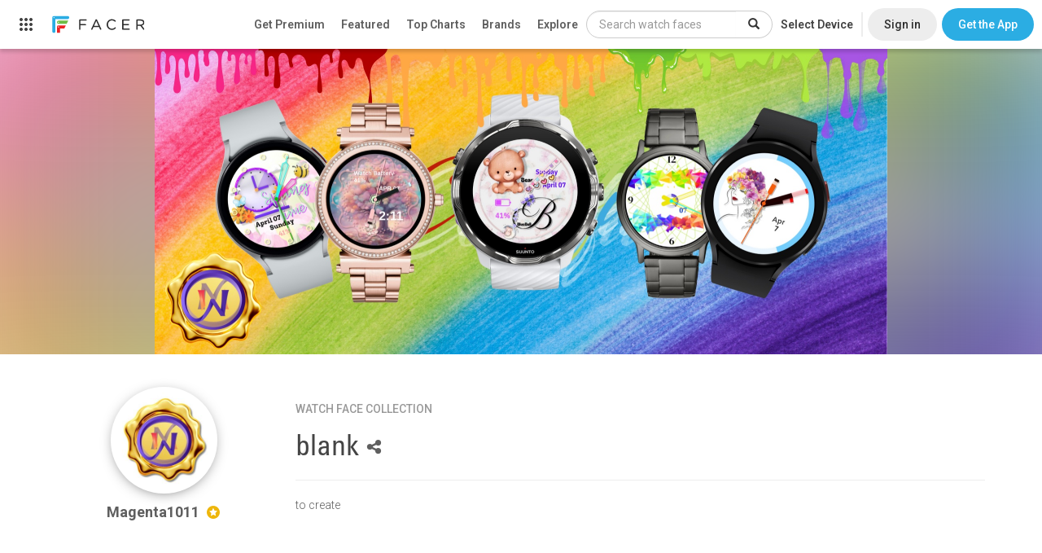

--- FILE ---
content_type: text/html; charset=utf-8
request_url: https://www.google.com/recaptcha/api2/anchor?ar=1&k=6LeY4IEfAAAAAJi2wS3bMhnS5GlPzFjQQlNeILhi&co=aHR0cHM6Ly93d3cuZmFjZXIuaW86NDQz&hl=en&v=PoyoqOPhxBO7pBk68S4YbpHZ&size=invisible&anchor-ms=20000&execute-ms=30000&cb=64k3mrdiuo14
body_size: 48615
content:
<!DOCTYPE HTML><html dir="ltr" lang="en"><head><meta http-equiv="Content-Type" content="text/html; charset=UTF-8">
<meta http-equiv="X-UA-Compatible" content="IE=edge">
<title>reCAPTCHA</title>
<style type="text/css">
/* cyrillic-ext */
@font-face {
  font-family: 'Roboto';
  font-style: normal;
  font-weight: 400;
  font-stretch: 100%;
  src: url(//fonts.gstatic.com/s/roboto/v48/KFO7CnqEu92Fr1ME7kSn66aGLdTylUAMa3GUBHMdazTgWw.woff2) format('woff2');
  unicode-range: U+0460-052F, U+1C80-1C8A, U+20B4, U+2DE0-2DFF, U+A640-A69F, U+FE2E-FE2F;
}
/* cyrillic */
@font-face {
  font-family: 'Roboto';
  font-style: normal;
  font-weight: 400;
  font-stretch: 100%;
  src: url(//fonts.gstatic.com/s/roboto/v48/KFO7CnqEu92Fr1ME7kSn66aGLdTylUAMa3iUBHMdazTgWw.woff2) format('woff2');
  unicode-range: U+0301, U+0400-045F, U+0490-0491, U+04B0-04B1, U+2116;
}
/* greek-ext */
@font-face {
  font-family: 'Roboto';
  font-style: normal;
  font-weight: 400;
  font-stretch: 100%;
  src: url(//fonts.gstatic.com/s/roboto/v48/KFO7CnqEu92Fr1ME7kSn66aGLdTylUAMa3CUBHMdazTgWw.woff2) format('woff2');
  unicode-range: U+1F00-1FFF;
}
/* greek */
@font-face {
  font-family: 'Roboto';
  font-style: normal;
  font-weight: 400;
  font-stretch: 100%;
  src: url(//fonts.gstatic.com/s/roboto/v48/KFO7CnqEu92Fr1ME7kSn66aGLdTylUAMa3-UBHMdazTgWw.woff2) format('woff2');
  unicode-range: U+0370-0377, U+037A-037F, U+0384-038A, U+038C, U+038E-03A1, U+03A3-03FF;
}
/* math */
@font-face {
  font-family: 'Roboto';
  font-style: normal;
  font-weight: 400;
  font-stretch: 100%;
  src: url(//fonts.gstatic.com/s/roboto/v48/KFO7CnqEu92Fr1ME7kSn66aGLdTylUAMawCUBHMdazTgWw.woff2) format('woff2');
  unicode-range: U+0302-0303, U+0305, U+0307-0308, U+0310, U+0312, U+0315, U+031A, U+0326-0327, U+032C, U+032F-0330, U+0332-0333, U+0338, U+033A, U+0346, U+034D, U+0391-03A1, U+03A3-03A9, U+03B1-03C9, U+03D1, U+03D5-03D6, U+03F0-03F1, U+03F4-03F5, U+2016-2017, U+2034-2038, U+203C, U+2040, U+2043, U+2047, U+2050, U+2057, U+205F, U+2070-2071, U+2074-208E, U+2090-209C, U+20D0-20DC, U+20E1, U+20E5-20EF, U+2100-2112, U+2114-2115, U+2117-2121, U+2123-214F, U+2190, U+2192, U+2194-21AE, U+21B0-21E5, U+21F1-21F2, U+21F4-2211, U+2213-2214, U+2216-22FF, U+2308-230B, U+2310, U+2319, U+231C-2321, U+2336-237A, U+237C, U+2395, U+239B-23B7, U+23D0, U+23DC-23E1, U+2474-2475, U+25AF, U+25B3, U+25B7, U+25BD, U+25C1, U+25CA, U+25CC, U+25FB, U+266D-266F, U+27C0-27FF, U+2900-2AFF, U+2B0E-2B11, U+2B30-2B4C, U+2BFE, U+3030, U+FF5B, U+FF5D, U+1D400-1D7FF, U+1EE00-1EEFF;
}
/* symbols */
@font-face {
  font-family: 'Roboto';
  font-style: normal;
  font-weight: 400;
  font-stretch: 100%;
  src: url(//fonts.gstatic.com/s/roboto/v48/KFO7CnqEu92Fr1ME7kSn66aGLdTylUAMaxKUBHMdazTgWw.woff2) format('woff2');
  unicode-range: U+0001-000C, U+000E-001F, U+007F-009F, U+20DD-20E0, U+20E2-20E4, U+2150-218F, U+2190, U+2192, U+2194-2199, U+21AF, U+21E6-21F0, U+21F3, U+2218-2219, U+2299, U+22C4-22C6, U+2300-243F, U+2440-244A, U+2460-24FF, U+25A0-27BF, U+2800-28FF, U+2921-2922, U+2981, U+29BF, U+29EB, U+2B00-2BFF, U+4DC0-4DFF, U+FFF9-FFFB, U+10140-1018E, U+10190-1019C, U+101A0, U+101D0-101FD, U+102E0-102FB, U+10E60-10E7E, U+1D2C0-1D2D3, U+1D2E0-1D37F, U+1F000-1F0FF, U+1F100-1F1AD, U+1F1E6-1F1FF, U+1F30D-1F30F, U+1F315, U+1F31C, U+1F31E, U+1F320-1F32C, U+1F336, U+1F378, U+1F37D, U+1F382, U+1F393-1F39F, U+1F3A7-1F3A8, U+1F3AC-1F3AF, U+1F3C2, U+1F3C4-1F3C6, U+1F3CA-1F3CE, U+1F3D4-1F3E0, U+1F3ED, U+1F3F1-1F3F3, U+1F3F5-1F3F7, U+1F408, U+1F415, U+1F41F, U+1F426, U+1F43F, U+1F441-1F442, U+1F444, U+1F446-1F449, U+1F44C-1F44E, U+1F453, U+1F46A, U+1F47D, U+1F4A3, U+1F4B0, U+1F4B3, U+1F4B9, U+1F4BB, U+1F4BF, U+1F4C8-1F4CB, U+1F4D6, U+1F4DA, U+1F4DF, U+1F4E3-1F4E6, U+1F4EA-1F4ED, U+1F4F7, U+1F4F9-1F4FB, U+1F4FD-1F4FE, U+1F503, U+1F507-1F50B, U+1F50D, U+1F512-1F513, U+1F53E-1F54A, U+1F54F-1F5FA, U+1F610, U+1F650-1F67F, U+1F687, U+1F68D, U+1F691, U+1F694, U+1F698, U+1F6AD, U+1F6B2, U+1F6B9-1F6BA, U+1F6BC, U+1F6C6-1F6CF, U+1F6D3-1F6D7, U+1F6E0-1F6EA, U+1F6F0-1F6F3, U+1F6F7-1F6FC, U+1F700-1F7FF, U+1F800-1F80B, U+1F810-1F847, U+1F850-1F859, U+1F860-1F887, U+1F890-1F8AD, U+1F8B0-1F8BB, U+1F8C0-1F8C1, U+1F900-1F90B, U+1F93B, U+1F946, U+1F984, U+1F996, U+1F9E9, U+1FA00-1FA6F, U+1FA70-1FA7C, U+1FA80-1FA89, U+1FA8F-1FAC6, U+1FACE-1FADC, U+1FADF-1FAE9, U+1FAF0-1FAF8, U+1FB00-1FBFF;
}
/* vietnamese */
@font-face {
  font-family: 'Roboto';
  font-style: normal;
  font-weight: 400;
  font-stretch: 100%;
  src: url(//fonts.gstatic.com/s/roboto/v48/KFO7CnqEu92Fr1ME7kSn66aGLdTylUAMa3OUBHMdazTgWw.woff2) format('woff2');
  unicode-range: U+0102-0103, U+0110-0111, U+0128-0129, U+0168-0169, U+01A0-01A1, U+01AF-01B0, U+0300-0301, U+0303-0304, U+0308-0309, U+0323, U+0329, U+1EA0-1EF9, U+20AB;
}
/* latin-ext */
@font-face {
  font-family: 'Roboto';
  font-style: normal;
  font-weight: 400;
  font-stretch: 100%;
  src: url(//fonts.gstatic.com/s/roboto/v48/KFO7CnqEu92Fr1ME7kSn66aGLdTylUAMa3KUBHMdazTgWw.woff2) format('woff2');
  unicode-range: U+0100-02BA, U+02BD-02C5, U+02C7-02CC, U+02CE-02D7, U+02DD-02FF, U+0304, U+0308, U+0329, U+1D00-1DBF, U+1E00-1E9F, U+1EF2-1EFF, U+2020, U+20A0-20AB, U+20AD-20C0, U+2113, U+2C60-2C7F, U+A720-A7FF;
}
/* latin */
@font-face {
  font-family: 'Roboto';
  font-style: normal;
  font-weight: 400;
  font-stretch: 100%;
  src: url(//fonts.gstatic.com/s/roboto/v48/KFO7CnqEu92Fr1ME7kSn66aGLdTylUAMa3yUBHMdazQ.woff2) format('woff2');
  unicode-range: U+0000-00FF, U+0131, U+0152-0153, U+02BB-02BC, U+02C6, U+02DA, U+02DC, U+0304, U+0308, U+0329, U+2000-206F, U+20AC, U+2122, U+2191, U+2193, U+2212, U+2215, U+FEFF, U+FFFD;
}
/* cyrillic-ext */
@font-face {
  font-family: 'Roboto';
  font-style: normal;
  font-weight: 500;
  font-stretch: 100%;
  src: url(//fonts.gstatic.com/s/roboto/v48/KFO7CnqEu92Fr1ME7kSn66aGLdTylUAMa3GUBHMdazTgWw.woff2) format('woff2');
  unicode-range: U+0460-052F, U+1C80-1C8A, U+20B4, U+2DE0-2DFF, U+A640-A69F, U+FE2E-FE2F;
}
/* cyrillic */
@font-face {
  font-family: 'Roboto';
  font-style: normal;
  font-weight: 500;
  font-stretch: 100%;
  src: url(//fonts.gstatic.com/s/roboto/v48/KFO7CnqEu92Fr1ME7kSn66aGLdTylUAMa3iUBHMdazTgWw.woff2) format('woff2');
  unicode-range: U+0301, U+0400-045F, U+0490-0491, U+04B0-04B1, U+2116;
}
/* greek-ext */
@font-face {
  font-family: 'Roboto';
  font-style: normal;
  font-weight: 500;
  font-stretch: 100%;
  src: url(//fonts.gstatic.com/s/roboto/v48/KFO7CnqEu92Fr1ME7kSn66aGLdTylUAMa3CUBHMdazTgWw.woff2) format('woff2');
  unicode-range: U+1F00-1FFF;
}
/* greek */
@font-face {
  font-family: 'Roboto';
  font-style: normal;
  font-weight: 500;
  font-stretch: 100%;
  src: url(//fonts.gstatic.com/s/roboto/v48/KFO7CnqEu92Fr1ME7kSn66aGLdTylUAMa3-UBHMdazTgWw.woff2) format('woff2');
  unicode-range: U+0370-0377, U+037A-037F, U+0384-038A, U+038C, U+038E-03A1, U+03A3-03FF;
}
/* math */
@font-face {
  font-family: 'Roboto';
  font-style: normal;
  font-weight: 500;
  font-stretch: 100%;
  src: url(//fonts.gstatic.com/s/roboto/v48/KFO7CnqEu92Fr1ME7kSn66aGLdTylUAMawCUBHMdazTgWw.woff2) format('woff2');
  unicode-range: U+0302-0303, U+0305, U+0307-0308, U+0310, U+0312, U+0315, U+031A, U+0326-0327, U+032C, U+032F-0330, U+0332-0333, U+0338, U+033A, U+0346, U+034D, U+0391-03A1, U+03A3-03A9, U+03B1-03C9, U+03D1, U+03D5-03D6, U+03F0-03F1, U+03F4-03F5, U+2016-2017, U+2034-2038, U+203C, U+2040, U+2043, U+2047, U+2050, U+2057, U+205F, U+2070-2071, U+2074-208E, U+2090-209C, U+20D0-20DC, U+20E1, U+20E5-20EF, U+2100-2112, U+2114-2115, U+2117-2121, U+2123-214F, U+2190, U+2192, U+2194-21AE, U+21B0-21E5, U+21F1-21F2, U+21F4-2211, U+2213-2214, U+2216-22FF, U+2308-230B, U+2310, U+2319, U+231C-2321, U+2336-237A, U+237C, U+2395, U+239B-23B7, U+23D0, U+23DC-23E1, U+2474-2475, U+25AF, U+25B3, U+25B7, U+25BD, U+25C1, U+25CA, U+25CC, U+25FB, U+266D-266F, U+27C0-27FF, U+2900-2AFF, U+2B0E-2B11, U+2B30-2B4C, U+2BFE, U+3030, U+FF5B, U+FF5D, U+1D400-1D7FF, U+1EE00-1EEFF;
}
/* symbols */
@font-face {
  font-family: 'Roboto';
  font-style: normal;
  font-weight: 500;
  font-stretch: 100%;
  src: url(//fonts.gstatic.com/s/roboto/v48/KFO7CnqEu92Fr1ME7kSn66aGLdTylUAMaxKUBHMdazTgWw.woff2) format('woff2');
  unicode-range: U+0001-000C, U+000E-001F, U+007F-009F, U+20DD-20E0, U+20E2-20E4, U+2150-218F, U+2190, U+2192, U+2194-2199, U+21AF, U+21E6-21F0, U+21F3, U+2218-2219, U+2299, U+22C4-22C6, U+2300-243F, U+2440-244A, U+2460-24FF, U+25A0-27BF, U+2800-28FF, U+2921-2922, U+2981, U+29BF, U+29EB, U+2B00-2BFF, U+4DC0-4DFF, U+FFF9-FFFB, U+10140-1018E, U+10190-1019C, U+101A0, U+101D0-101FD, U+102E0-102FB, U+10E60-10E7E, U+1D2C0-1D2D3, U+1D2E0-1D37F, U+1F000-1F0FF, U+1F100-1F1AD, U+1F1E6-1F1FF, U+1F30D-1F30F, U+1F315, U+1F31C, U+1F31E, U+1F320-1F32C, U+1F336, U+1F378, U+1F37D, U+1F382, U+1F393-1F39F, U+1F3A7-1F3A8, U+1F3AC-1F3AF, U+1F3C2, U+1F3C4-1F3C6, U+1F3CA-1F3CE, U+1F3D4-1F3E0, U+1F3ED, U+1F3F1-1F3F3, U+1F3F5-1F3F7, U+1F408, U+1F415, U+1F41F, U+1F426, U+1F43F, U+1F441-1F442, U+1F444, U+1F446-1F449, U+1F44C-1F44E, U+1F453, U+1F46A, U+1F47D, U+1F4A3, U+1F4B0, U+1F4B3, U+1F4B9, U+1F4BB, U+1F4BF, U+1F4C8-1F4CB, U+1F4D6, U+1F4DA, U+1F4DF, U+1F4E3-1F4E6, U+1F4EA-1F4ED, U+1F4F7, U+1F4F9-1F4FB, U+1F4FD-1F4FE, U+1F503, U+1F507-1F50B, U+1F50D, U+1F512-1F513, U+1F53E-1F54A, U+1F54F-1F5FA, U+1F610, U+1F650-1F67F, U+1F687, U+1F68D, U+1F691, U+1F694, U+1F698, U+1F6AD, U+1F6B2, U+1F6B9-1F6BA, U+1F6BC, U+1F6C6-1F6CF, U+1F6D3-1F6D7, U+1F6E0-1F6EA, U+1F6F0-1F6F3, U+1F6F7-1F6FC, U+1F700-1F7FF, U+1F800-1F80B, U+1F810-1F847, U+1F850-1F859, U+1F860-1F887, U+1F890-1F8AD, U+1F8B0-1F8BB, U+1F8C0-1F8C1, U+1F900-1F90B, U+1F93B, U+1F946, U+1F984, U+1F996, U+1F9E9, U+1FA00-1FA6F, U+1FA70-1FA7C, U+1FA80-1FA89, U+1FA8F-1FAC6, U+1FACE-1FADC, U+1FADF-1FAE9, U+1FAF0-1FAF8, U+1FB00-1FBFF;
}
/* vietnamese */
@font-face {
  font-family: 'Roboto';
  font-style: normal;
  font-weight: 500;
  font-stretch: 100%;
  src: url(//fonts.gstatic.com/s/roboto/v48/KFO7CnqEu92Fr1ME7kSn66aGLdTylUAMa3OUBHMdazTgWw.woff2) format('woff2');
  unicode-range: U+0102-0103, U+0110-0111, U+0128-0129, U+0168-0169, U+01A0-01A1, U+01AF-01B0, U+0300-0301, U+0303-0304, U+0308-0309, U+0323, U+0329, U+1EA0-1EF9, U+20AB;
}
/* latin-ext */
@font-face {
  font-family: 'Roboto';
  font-style: normal;
  font-weight: 500;
  font-stretch: 100%;
  src: url(//fonts.gstatic.com/s/roboto/v48/KFO7CnqEu92Fr1ME7kSn66aGLdTylUAMa3KUBHMdazTgWw.woff2) format('woff2');
  unicode-range: U+0100-02BA, U+02BD-02C5, U+02C7-02CC, U+02CE-02D7, U+02DD-02FF, U+0304, U+0308, U+0329, U+1D00-1DBF, U+1E00-1E9F, U+1EF2-1EFF, U+2020, U+20A0-20AB, U+20AD-20C0, U+2113, U+2C60-2C7F, U+A720-A7FF;
}
/* latin */
@font-face {
  font-family: 'Roboto';
  font-style: normal;
  font-weight: 500;
  font-stretch: 100%;
  src: url(//fonts.gstatic.com/s/roboto/v48/KFO7CnqEu92Fr1ME7kSn66aGLdTylUAMa3yUBHMdazQ.woff2) format('woff2');
  unicode-range: U+0000-00FF, U+0131, U+0152-0153, U+02BB-02BC, U+02C6, U+02DA, U+02DC, U+0304, U+0308, U+0329, U+2000-206F, U+20AC, U+2122, U+2191, U+2193, U+2212, U+2215, U+FEFF, U+FFFD;
}
/* cyrillic-ext */
@font-face {
  font-family: 'Roboto';
  font-style: normal;
  font-weight: 900;
  font-stretch: 100%;
  src: url(//fonts.gstatic.com/s/roboto/v48/KFO7CnqEu92Fr1ME7kSn66aGLdTylUAMa3GUBHMdazTgWw.woff2) format('woff2');
  unicode-range: U+0460-052F, U+1C80-1C8A, U+20B4, U+2DE0-2DFF, U+A640-A69F, U+FE2E-FE2F;
}
/* cyrillic */
@font-face {
  font-family: 'Roboto';
  font-style: normal;
  font-weight: 900;
  font-stretch: 100%;
  src: url(//fonts.gstatic.com/s/roboto/v48/KFO7CnqEu92Fr1ME7kSn66aGLdTylUAMa3iUBHMdazTgWw.woff2) format('woff2');
  unicode-range: U+0301, U+0400-045F, U+0490-0491, U+04B0-04B1, U+2116;
}
/* greek-ext */
@font-face {
  font-family: 'Roboto';
  font-style: normal;
  font-weight: 900;
  font-stretch: 100%;
  src: url(//fonts.gstatic.com/s/roboto/v48/KFO7CnqEu92Fr1ME7kSn66aGLdTylUAMa3CUBHMdazTgWw.woff2) format('woff2');
  unicode-range: U+1F00-1FFF;
}
/* greek */
@font-face {
  font-family: 'Roboto';
  font-style: normal;
  font-weight: 900;
  font-stretch: 100%;
  src: url(//fonts.gstatic.com/s/roboto/v48/KFO7CnqEu92Fr1ME7kSn66aGLdTylUAMa3-UBHMdazTgWw.woff2) format('woff2');
  unicode-range: U+0370-0377, U+037A-037F, U+0384-038A, U+038C, U+038E-03A1, U+03A3-03FF;
}
/* math */
@font-face {
  font-family: 'Roboto';
  font-style: normal;
  font-weight: 900;
  font-stretch: 100%;
  src: url(//fonts.gstatic.com/s/roboto/v48/KFO7CnqEu92Fr1ME7kSn66aGLdTylUAMawCUBHMdazTgWw.woff2) format('woff2');
  unicode-range: U+0302-0303, U+0305, U+0307-0308, U+0310, U+0312, U+0315, U+031A, U+0326-0327, U+032C, U+032F-0330, U+0332-0333, U+0338, U+033A, U+0346, U+034D, U+0391-03A1, U+03A3-03A9, U+03B1-03C9, U+03D1, U+03D5-03D6, U+03F0-03F1, U+03F4-03F5, U+2016-2017, U+2034-2038, U+203C, U+2040, U+2043, U+2047, U+2050, U+2057, U+205F, U+2070-2071, U+2074-208E, U+2090-209C, U+20D0-20DC, U+20E1, U+20E5-20EF, U+2100-2112, U+2114-2115, U+2117-2121, U+2123-214F, U+2190, U+2192, U+2194-21AE, U+21B0-21E5, U+21F1-21F2, U+21F4-2211, U+2213-2214, U+2216-22FF, U+2308-230B, U+2310, U+2319, U+231C-2321, U+2336-237A, U+237C, U+2395, U+239B-23B7, U+23D0, U+23DC-23E1, U+2474-2475, U+25AF, U+25B3, U+25B7, U+25BD, U+25C1, U+25CA, U+25CC, U+25FB, U+266D-266F, U+27C0-27FF, U+2900-2AFF, U+2B0E-2B11, U+2B30-2B4C, U+2BFE, U+3030, U+FF5B, U+FF5D, U+1D400-1D7FF, U+1EE00-1EEFF;
}
/* symbols */
@font-face {
  font-family: 'Roboto';
  font-style: normal;
  font-weight: 900;
  font-stretch: 100%;
  src: url(//fonts.gstatic.com/s/roboto/v48/KFO7CnqEu92Fr1ME7kSn66aGLdTylUAMaxKUBHMdazTgWw.woff2) format('woff2');
  unicode-range: U+0001-000C, U+000E-001F, U+007F-009F, U+20DD-20E0, U+20E2-20E4, U+2150-218F, U+2190, U+2192, U+2194-2199, U+21AF, U+21E6-21F0, U+21F3, U+2218-2219, U+2299, U+22C4-22C6, U+2300-243F, U+2440-244A, U+2460-24FF, U+25A0-27BF, U+2800-28FF, U+2921-2922, U+2981, U+29BF, U+29EB, U+2B00-2BFF, U+4DC0-4DFF, U+FFF9-FFFB, U+10140-1018E, U+10190-1019C, U+101A0, U+101D0-101FD, U+102E0-102FB, U+10E60-10E7E, U+1D2C0-1D2D3, U+1D2E0-1D37F, U+1F000-1F0FF, U+1F100-1F1AD, U+1F1E6-1F1FF, U+1F30D-1F30F, U+1F315, U+1F31C, U+1F31E, U+1F320-1F32C, U+1F336, U+1F378, U+1F37D, U+1F382, U+1F393-1F39F, U+1F3A7-1F3A8, U+1F3AC-1F3AF, U+1F3C2, U+1F3C4-1F3C6, U+1F3CA-1F3CE, U+1F3D4-1F3E0, U+1F3ED, U+1F3F1-1F3F3, U+1F3F5-1F3F7, U+1F408, U+1F415, U+1F41F, U+1F426, U+1F43F, U+1F441-1F442, U+1F444, U+1F446-1F449, U+1F44C-1F44E, U+1F453, U+1F46A, U+1F47D, U+1F4A3, U+1F4B0, U+1F4B3, U+1F4B9, U+1F4BB, U+1F4BF, U+1F4C8-1F4CB, U+1F4D6, U+1F4DA, U+1F4DF, U+1F4E3-1F4E6, U+1F4EA-1F4ED, U+1F4F7, U+1F4F9-1F4FB, U+1F4FD-1F4FE, U+1F503, U+1F507-1F50B, U+1F50D, U+1F512-1F513, U+1F53E-1F54A, U+1F54F-1F5FA, U+1F610, U+1F650-1F67F, U+1F687, U+1F68D, U+1F691, U+1F694, U+1F698, U+1F6AD, U+1F6B2, U+1F6B9-1F6BA, U+1F6BC, U+1F6C6-1F6CF, U+1F6D3-1F6D7, U+1F6E0-1F6EA, U+1F6F0-1F6F3, U+1F6F7-1F6FC, U+1F700-1F7FF, U+1F800-1F80B, U+1F810-1F847, U+1F850-1F859, U+1F860-1F887, U+1F890-1F8AD, U+1F8B0-1F8BB, U+1F8C0-1F8C1, U+1F900-1F90B, U+1F93B, U+1F946, U+1F984, U+1F996, U+1F9E9, U+1FA00-1FA6F, U+1FA70-1FA7C, U+1FA80-1FA89, U+1FA8F-1FAC6, U+1FACE-1FADC, U+1FADF-1FAE9, U+1FAF0-1FAF8, U+1FB00-1FBFF;
}
/* vietnamese */
@font-face {
  font-family: 'Roboto';
  font-style: normal;
  font-weight: 900;
  font-stretch: 100%;
  src: url(//fonts.gstatic.com/s/roboto/v48/KFO7CnqEu92Fr1ME7kSn66aGLdTylUAMa3OUBHMdazTgWw.woff2) format('woff2');
  unicode-range: U+0102-0103, U+0110-0111, U+0128-0129, U+0168-0169, U+01A0-01A1, U+01AF-01B0, U+0300-0301, U+0303-0304, U+0308-0309, U+0323, U+0329, U+1EA0-1EF9, U+20AB;
}
/* latin-ext */
@font-face {
  font-family: 'Roboto';
  font-style: normal;
  font-weight: 900;
  font-stretch: 100%;
  src: url(//fonts.gstatic.com/s/roboto/v48/KFO7CnqEu92Fr1ME7kSn66aGLdTylUAMa3KUBHMdazTgWw.woff2) format('woff2');
  unicode-range: U+0100-02BA, U+02BD-02C5, U+02C7-02CC, U+02CE-02D7, U+02DD-02FF, U+0304, U+0308, U+0329, U+1D00-1DBF, U+1E00-1E9F, U+1EF2-1EFF, U+2020, U+20A0-20AB, U+20AD-20C0, U+2113, U+2C60-2C7F, U+A720-A7FF;
}
/* latin */
@font-face {
  font-family: 'Roboto';
  font-style: normal;
  font-weight: 900;
  font-stretch: 100%;
  src: url(//fonts.gstatic.com/s/roboto/v48/KFO7CnqEu92Fr1ME7kSn66aGLdTylUAMa3yUBHMdazQ.woff2) format('woff2');
  unicode-range: U+0000-00FF, U+0131, U+0152-0153, U+02BB-02BC, U+02C6, U+02DA, U+02DC, U+0304, U+0308, U+0329, U+2000-206F, U+20AC, U+2122, U+2191, U+2193, U+2212, U+2215, U+FEFF, U+FFFD;
}

</style>
<link rel="stylesheet" type="text/css" href="https://www.gstatic.com/recaptcha/releases/PoyoqOPhxBO7pBk68S4YbpHZ/styles__ltr.css">
<script nonce="FjggyhN3IMBgiXNmqb-aHw" type="text/javascript">window['__recaptcha_api'] = 'https://www.google.com/recaptcha/api2/';</script>
<script type="text/javascript" src="https://www.gstatic.com/recaptcha/releases/PoyoqOPhxBO7pBk68S4YbpHZ/recaptcha__en.js" nonce="FjggyhN3IMBgiXNmqb-aHw">
      
    </script></head>
<body><div id="rc-anchor-alert" class="rc-anchor-alert"></div>
<input type="hidden" id="recaptcha-token" value="[base64]">
<script type="text/javascript" nonce="FjggyhN3IMBgiXNmqb-aHw">
      recaptcha.anchor.Main.init("[\x22ainput\x22,[\x22bgdata\x22,\x22\x22,\[base64]/[base64]/[base64]/[base64]/[base64]/UltsKytdPUU6KEU8MjA0OD9SW2wrK109RT4+NnwxOTI6KChFJjY0NTEyKT09NTUyOTYmJk0rMTxjLmxlbmd0aCYmKGMuY2hhckNvZGVBdChNKzEpJjY0NTEyKT09NTYzMjA/[base64]/[base64]/[base64]/[base64]/[base64]/[base64]/[base64]\x22,\[base64]\\u003d\\u003d\x22,\x22w4lcaFbCtDHCgcO4wqXDlx8fch9gwoRNNMKNw7RWUsOgwqlFwr5JX8OsGxVMwp/DpMKEIMObw4RXaRHClR7Chy/Ckm8NeBHCtX7DiMOgcVYLw6V4wpvCtkVtSQQ7VsKOLjfCgMO2a8O6wpFnYMO8w4ojw6/[base64]/CvQBJwqLDjDRIU8KLwodgRsO2w4TDllnDsMO1wrXDunF3NibDicKWK1HDtVJHKQDDgsOmwoPDpcORwrPCqA/CjMKEJifChsKPwpovw5HDpm5Lw78eEcKefsKjwrzDh8KiZk1cw4/DhwYhSiJya8Kmw5pDUcOxwrPCiVjDuwt8e8OeBhfCtMO3worDpsKUwrfDuUt+URgiTx9nFsKGw6ZHTETDqMKADcKkSyTCgx3CryTCh8OBw7DCuifDhcKJwqPCoMOGKsOXM8OSNlHCp0QXc8K2w7bDssKywpHDtsK/w6F9wpxLw4DDhcKPRsKKwp/[base64]/CjcONWzfCnAshwrfCnHExwpJUw7HDs8KAw6IjL8O2wpHDoEzDrm7DocKMMktGacOpw5LDi8KYCWV6w4zCk8KdwpdML8Oww4zDvUhcw77DmRc6wr3Dlyo2wo5HA8K2wr4Ow5llc8Obe2jChxFdd8K9wpTCkcOAw4fClMO1w6VrTC/CjMOawqfCgztCasOGw6ZfTcOZw5ZtTsOHw5LDvhp8w41lwprCiS9kS8OWwr3Dj8OSM8KZwqTDvsK6fsONwqrChyFqc3EMWwLCu8O7w45fLMO0NTdKw6LDlk7Dox7DgU8ZZ8K7w4cDUMKMwqUtw6PDjcOjKWzDnMKyZ2vCsG/Cj8OPBMOqw5LChXw9wpbCj8OTw63DgsK4woXCrkEzFsOEPFh/w7DCqMK3wqvDrcOWworDvcKzwoUjw7lsVcK8w5zCogMFZ0g4w4EzccKGwpDCrsKvw6p/[base64]/Cl8KTw77CicOKwokGwqEWDQN9RXhow77Dpm/DszbCvSbCssKBZjF9Q2JfwrM3wp18asKuw7NSRXzCqcKRw4fCtsKsMMOUX8Kgw77CmsK5wq3DuwfCpcOnw7jDrMKcLkQYw4nCoMOZwrDDnyZlw7jChsKfw6jCuBU4w5Uqc8KCeQTCjsKBw4E8R8OtCFnDoUEmL1lBTcKEw7ZpAS/Dj0PCsyheDgI7RxvDgcOwwr7ClFnCswofQSp5wowMMUMcwrHCh8K/woxuw45Tw4zChcKSwpsuw5k0wozDjQjCjB/CisKbwo/DggbCkyDDvMOkwpMxwq97woRVGMOPwpPDogEFVcKKw6BHasOHEsOqb8K7UCB3LcKHE8OEZX1+VDNjwppqw4jDpklkcsKPOx8Cw6dLZWrCpTzCtcOywpgCwqDCqcKvwo/[base64]/DpDJ6amBGLsOaD0BXwobCknZHHMOEw4l8aXvDn1Rnw7M/w5tCFiLDgB8iw7DDmcKwwqRbKcOJw58AehXDnwp2B2ZwwovCgMKbF18cw5zDksKywrPCmMOUIMKjw57DtcO8w7hsw6rCtsOQw4kYwpHCncOXw5HDpipZw5/Cuj/DlMKuGWLCiC7Drj7CrhNqJcKyI1XDnwxMw4lqw6dfw5vDr2g9wqRCwrHDvsKvwppnw5zDjcOqCT9xesKzXcKVRcKrw5/CpAnCinPCnAkrwpvClE3DoHUbb8KLw57Cv8O4w6jCv8OkwpjCjsOHdsOcwq3DqVbCsQTDrMOXEcKmK8KIeytVw4HCl3HDhMOLS8OrZMOPYCM3b8KNTMODIFTDiAhXHcKUw5/[base64]/e1JQwo7DmyZuF8KtDMO/w6TDqsOiGMOtw7DDnGrDv8OAUzNbLw8mCWjDu2DCtMK0EsKqWcKrcF7CrGowYldnPsOtw6UUw5fDrhEtXFx/GcO/wopaXUllTxROw7x6wqMdJFtJLMKlwp5wwpozXGJpBEkCchvCr8KKDH4RwqrCocKuL8KbC1TDh1vCvhoHalzDqMKZR8KUUMOdwqXDmWvDoi1Uw5PDmSrCk8K/woB+fcKEw64Iwo00wqDDssOLw5/DicKdG8OzK08lQcKMP1YuS8KawqfDuBzClsObwr/Ct8OcNhbDqxgYB8K8OnzCn8K4DsOleyDCo8KsQMKFJcK+wqDCv1gtw7QkwqjDi8O5wo0uaQXDhcOSw5cpDEhxw5dtMcOTPwnDt8OeTUZDw6bCjlUOGsOCZ0/DscOow4zCiyvDqEnDqsOfw7jComIlYMKaNznCmErDnsKKw5srwr/DpsO7w6s5AlbCnwRFwrBdH8ObdypCU8Osw7hfYcO2w6LDj8OOHAPCjMKtw4TDpQPDj8KGw4fDn8Oowo0uwr8hYW5xw4bCqCFua8KTw4PClcKQacOiw7LDrMKSwo1UbGtlDcKHPMOFw54jOMKVDcOJMsKrwpLDuHDCjn7DjcKQwqvCvsKiw7x/RMOUw5bDilUgOjPCmQg5w75nwpt/w5vCl3rDocKEw7DDuFgIw7jCq8O3fgPChcOLwo9cw6/[base64]/X2t9w4FAIxzCv8ObI8OEwobDu8KPw4/DriwIw4TCpsKjwrc2wrjCoSDCp8ONwprCnMK+wqoTGjDCk2ZxeMOCUsKrUMKiZcOxXMObw59OSinDqcKxSsO0dwdLNcK9w4gVw4PCocKQwp8Qw7jDtMOpw5PCj1I2axtMDhxEByzDt8KIw5/CrsOyd3F4LBTDk8KeAlkOw7sIST9kw4A6DjleHsKvw5nCgDcQTcOudMO7fcKrw5FDw4jDjhplw6HDlsObccK4BMK7J8ORwpEMR2HDg2fCm8K/a8OoIxnDvX4wJg1Kwpoyw4TDisK8w6lfQMOVwpBfw5LChxRpwqXDuAzDl8OVGw9rwqZlJ2xiw57Cp2vDm8KsDcKxdHAwJcOLw6DChibCu8OZUsKPwqTCqmHDu1YiDMKqCUbCssKEwp89wofDpFTDqF9Mw7d/[base64]/woNtScKbJ8OTAFrCrsOlw58dwoY8KUPDshbDvsKSBTk1Ojwed2PCvMKhwqYfw7jClsKIwroWDQotEWNLdsOBIsKfw4VRKsOXw78ew7QWw6HDvSTDkizCoMKYXVs8w4/CggN2w7zCg8KVw5I0w79UJ8KtwqZ1F8KUw6wUw7jDo8Oga8K0w4PDvcOIZMKfU8K8d8OpajDDqyTChTJTw5LDpW9ANCLCk8OiI8Kww6l5wpZDRcODwqLCqsK+awHDuhk/[base64]/CjcKgY3XDsSvDuWrCvTApw5pnbh/CkMOwb8Kvw7/CmMKGworChWwLCsKoGifDr8K/wqjDjDPClV3CrcOsWMKaF8Kbw5gGwpHDrTA9EFgjwrp9wqhwfXByVgEmw4cxw7x0w7HDl19MI1bCicKBw4l6w7o7w4LCvMKewrPCncKSY8KVWCNvw5xwwoQnw5hMw7xawo3Cm2jClG/CucOkw7t5DkRUwrfDtMKdLcO+YUlkwroEZV4qEsKZSSExfcOuG8Okw4vDt8KJZWzCjcKuRA5CD1l+w7zDhhTDl0bDhXIKccKyem3CilxJX8K/GsOqP8Oqw73DvMKgLkgjw7zCj8OWw7UvXjdxBnLChRBMw5LCrsKHVVDCiFt5TwzDsFzDmcOfYQl4c3jDpl1Uw5xawp/CosOhwrzDv2TDj8KzIsOdwqPCsTQvwqvCqF7Dq3ACT1vDnRlwwos2OcOsw60Cw79Qwpp+w5IUw5poNsO7wrw1w5TDpDMuETHDiMKDRsO7fsOGw40aZMO7SgfCmnYQwpzCuy7DsG5Zwow/w40HJCUxASjDnCzDmMOwJcOHQTvDmsKbw61PESJww5vCi8KIHwDDqBo6w5bCi8KBwrPCrsKPXsOcZR0kXxByw48bwqRowpNxwozDtD/DtlfDqFMvw47DjEotw6V3bUlSw7/[base64]/[base64]/CqgfCtU/DhH1Ow4IPIcO6QlE0wobDrwpHFmLCjgEpwo7DskDDi8Oxw4LCi0IBw6nDuwcJwqHCn8O2w4bDgsKyM3fCtMOzMhorwr8owqNlwrTDkl7CnAbDnjtoSsK5w7AjVsKLwqQMF1/[base64]/w67Cu1Z8w7thBChWw6NpXEcSP3XDkcOxByfDs3rCgWPCk8OdOBHDhsKFCgzDh2nCgVoFf8Orw7TDqF7Dp1JiLB/DpjrDhcKKwoVkHUQ+McOHGsKLw5LCsMOFC1HCmQbDpsK3FMOVwpDDjcKBdWvDlHbDjgF0w77CsMOxGsOVRARocULCrMK8HMO+GsKAEVHCp8KSJMKVZzHCswPCtsO7WsKYwpZqwqXCucO4w4bDixQwEXbDi2kbwq/CksKZdMKlwqjDrBXDv8KuworDksK7DRvCksOEBH84w5sVKmDChcOlw4jDh8O6blVTw7IFw6zCmgJfw6IwUmbChyZrw6fDvF/Duj3DvcKwXBHDs8ODwo7DisK0w4QTai4nw6w5F8OUKcO0GFnCnMKbwpTCqsOCHMOxwqdjLcKawpvCgcKowq0zKcKoV8OEWB/DocKUwrQKwoYAwqDCmkXCqMOew4/CugnDs8KDwqLDoMKTEsO4TRBuw5nCngwIbMKXwp3Dq8Kow6TCisKhd8Kzw4PDvsKDEMOrwprDhMKVwpvDlVA5BBQrw6TCmjPClHgiw4YoKTp/wogDLMO3w64ww4vDpsK5I8KrX3sbY1vClsKNHBFZCcKZwow7fsKPw5nDvFwAXsKmFMO4w77DnDjDo8Oww5VlIsOkw5/Dtzx0woLCr8Ojwpg1HT5ZdcOeLj/Ck1Y6wo4nw6vDvhfCrgfDrsKIw6AIwr3DlEHCpMK1w6PCtA7Di8OEbcOZw4IXAC/CjcK3a2MNwpNFwpbDnMKcw6HDv8KpScKXwrdkSzvDqsOwa8KkS8KwVMOXwr3ClwfCocK3w4/CqXNKOBwEw5BCbznCgsKnIVxsBlFBwrd8wq/Dj8KncynCtMOcKU/[base64]/DkipYwo0zAsOkwq/CvSrDlsKdUMOswr7CpAExNBHCkMO9wq7CgHsSCg3DrMKxPcOkwq1nworDv8KlB1XClHjDnjbCjcKJwpfCp3JqbMOKFsKqI8KGwooQwrLCrhLDr8OHw7MlQcKNX8KAYMKLe8Omw4FTw6Bsw6JuUsOswpPDkMKJw5Fbwo/[base64]/DrQ3CpMKCDsKwwotxwq7Co8KVw7A+wrbDlV4XJMKaw74VEQJjfX5MQV4zB8OZwp4EKB/Drx/DqBMtGXzDh8O6w6xhcVtawqYsXUtbKghzw7lYw5EGwpUfwpbCuwTDqlDCjBHCqR/[base64]/CucKiYEkxw4DDukPCuMOswoRbwrBdEcKbLsKsLMO6TQUrwqFVCsKwwq/CrnLCshhgwrvCjMKtL8Ouw48RRMO1XgQTwp9RwqA4bsKjGsK1csOoRXdwwrHCkcO3GmArZV96G2V0R0PDpl1bJ8OzUsOFwqfDkMK8RDZtGMOBICUGV8Kmw6PCsyBLwopcdTrCu1VeS3HCgcO2w7zDvsOhKVLCgTB+HgfCiFrDn8KZMHLDn01/[base64]/[base64]/CtwzChcKkdw5pwpVJw6MewpbDisOJXwllwrwvw58EcMKRBsOvf8OlAkxFDMOqOxvCj8KKVcKAREUBwqfDgsOuw43DkMKjHjkzw5gOMAjDrkXDl8O0DMK0wrfDiDXDmMOPw7BVw7wxwoBqwqVFwqrDnSJBw68sbTBWwpDDhMKgw53Cn8O8w4LDgcKIwoMBTzd/f8KHw5lKXmd4NAJ3D1jDiMKAwoMxMMKVw7BpN8KJWU3DjxHDtMKow6bDmFkCw6nCmA5cAsKmw5fDjlR9GMODJV7DtcKVw7jDkcKSHcOsUcOMwrHCrBzDigVsEzLDqsOjLMKvwqzChGTDosKRw41sw6nCnXfCpH/CmsOwesOaw5BqR8OMw5TDlMOMw7Zcwo7DiUTCsERBYjp3N3EFfsOHbyDCln/DrMOmwp7DrcOVw7wVwrfCuCNQwoBhw6XDoMKwNkgxRcKsJ8OFUsOUw6LDpMOmw5/Cn3HDrihmPMOUBcK5bcKyOMOdw6PDlVQ8wqzCi0pHwpU8w4dZw6/[base64]/CqQXDvMOWS8OJw43CsMONZg1Cwo3CpcKWdGPDkXtPw7nDplEVwqYRb1XDmgRCw5UwDgvDlDHDunHCgw9wIH0BFsOtw4tiCsKHMTPDpMOWwpvDisKoRsOqVsOawpzDrWDCnsOgd1wRw6rDri7DnsK2M8OzHsOUw4rDosKeCcK2wrjCgcO/QcOjw73Cl8K+woDCvMO5dy5Fw5jDoiPDoMO+w6wEdsKww69ufsK0I8O+ASDCksOOHsK2UsOKwoxUbcOWwoTDg0hmwogxJi4/FsOSCCnDpn8KHcKHbMK4w7TCpwfCt0DDs0k+w4XCqEENwqHClg5sOT/[base64]/[base64]/wp8lGlrCnUnCvsOTwoNbN1x4wqk/EULCqFXCksOMVAMwwqDDukYNcwINZ0dhdR7DlGI+w5s5wqlwM8KcwotGNsOGAcK4wqB7woohZyBOw5nDmlZLw7BxOMOjw5UKwobDk3XCsjMbccOdw5xMwp5IUMKjwoTDoyjDli/Dl8Kjw4nDiFIXaw1Ewo/[base64]/fMKeI8OoQhfDqSBpHMO8NQjCmVDDok4hwqJ4YnzDmSgiw5QOQwDDtmLCsMOMUxXDsGHDnWHDh8OdH3kiNTsQwoREw5c1wps5RSFbw6vCisKfw6fDhBAVwrgjwrXCj8Oaw5IGw6XDi8O5fXMvwph3WmtUwqnCsSl/[base64]/CjzrDjT3Cqg3DhcKqwqrCs8OuXMKSVcOdZ0xFw6RswpzCp37DksKWNMOZwrpYwonDpV9cHSHDog3Cnh1/[base64]/w5tywpl0DmnCtMOnLcKMVcKWIHNFwpLDk1RdEQ7DgmI7DMO9Bk9Qw5LCt8K1GDTDqMK0N8OYw5/[base64]/Dtw3Ct8Khwp0ucTLChQxaIGzCnnw8w7nCmHVHw7HCisKpH03CmsOzw5jDqDx6OnA6w4ZMDGTCmmU7worDlsKdw5bDoRDCjMOlPG3DkX7ClVFLOjs8w64mXMO8NsK+wpPChj/DvV3Cjn04KiUowqchXsKjwr9Hw6Z6QFJbLcOpekLCncOiXUFawpDDp2bDrxbCnW/ClW5mblovw4N8w6nDunbChUfDlMOgw6BNwrHDjR0yLD4VwqTDp2ZVByRFQz/ClsOFwo4hwro1wpoIGMKhf8Omw64Mw5dqT1nDncOOw5x9w4jClGo7wrEzTsKNwp3DrsKDfsOma1vCvsKYw5jDrip4YE0wwpV9NsKSAMK4UTTCu8O2w4TDoMOVPcO/[base64]/DjcK+wqfCtHrCksOaVjLCi8K7wqPClXzDiBYTwqkDw5DDk8OjaEFpAlPCkcOawp/[base64]/[base64]/DjSAtwqHDpMKjfcKOLsOow7DDtsKlPlnCjMK8CWFtwoLCqcOgasOeJVvDv8OMAhPCmsOCwrInw48xwpjChcKVA1trC8K7WkPCjFRzJcKuChzCh8OYwr4mRxPCm2PCmnvCvgjDngYpw4x4w67CqWfCjRAcY8O8Rn0Tw5nCk8OtA17Ci2/Cg8OKw7xewq03w6hZHirCsGfCrMKlwqgjwrwkWig/wopDZsO6QcO8f8K1wp9vw5vCnDw+w5bDmcKsRhjDqcKjw7pqwrvCscK6FMOqc2DCo2PDsi7CvWnClU/DpVZmw6VSwo/DmcOSw6dkwokXO8OKJx5Sw7HCjcKqw7jDokp6w445w6DChMOmw6QubwbCgcK5XMONw685w6jCkMO5B8KxNlV4w6ASKXwzw4LDnVbDuR/[base64]/CkcODw5wIZcK4LcOSwqbCtMOYwoMUF8KDZsOeYsKdwqc7XcOSRgAjEsK+HxPDlMOgw45TCMOjPyjDh8KqwpXDrcKKwrBpfVZgJBYFw57Do3Miw78YZGfDnBjDh8KOF8OFw5TDqDQbY0PDn3bDikvCsMOOF8Ksw5jCuD/Csx/DrcOXaG0ha8OHBsK6aXk/Lh5Jwo3CkWpPw5/DosKSwrNJw5nCpcKQw61JFlVANsOnw7PDsz1bFsOzZzw5Zigyw4oqDMOVwrHDuDRDORVlKsK9wqUwwq5Bw5DDhcOpw60ZTcOVdcOUEC7Do8O6w7l+ZcOhOwh8fMOGFi/CrQ5Ow6VVA8OOQsO3wr5POS8fBMOJJBLDlEJ8WSzDimjCsxUwFcOFw4fCosKMcAlDwrITwohjw65TfDAWwog+wpLCthvDvsKveWQOCcKIEGcpw4oPW3E8DgAOTg8uPMKCY8OCQMOVAiHCmATDvXRDwrM/VSkzwozDtsKWwo/Cj8KyfCvDiDBqwopTw4hmUsKCaH/Ds20uYsOuMMK3w7rCuMKsT3BDFsOfMGVYw7DCsB0fZ35xQRJTbWUbW8KcLcKiwoIKMcOON8KFMMKpB8OfVcOeZ8K6MMORwrM6wpc0FcO/w6JeFgZFJgFhE8ODPhR3NAhhwqjDocK8wpJ+w6s/[base64]/DrcKWwog+w4PCjyHDucONw5TDmMOMw5LCicOKw6A7Ri59Y1zDk38kwrkMwrpaV3l0CQ/DrMOLw5DDoyPCo8O3NC/[base64]/OkEVHyEHw7VacSfDs2Uuw73DlHjDh09ZFSrDhAXDisOdw41tw5vDsMKdcsOjbRluQcOHwq8sDmfDm8KFN8KUwonCiQ5ObcO7w7I3ZcK2w7sDbD5zwrkvw6bDhWB+eMO6w5TDscO9D8KOw7t/woh1wqltw7VlbQElwpTDrsOTSDLCjTovesOWMMObHsKnw4gPJk3DpcKUwp/CksKow47DpgvCiCXCmiPDokvDvT3Dg8OSw5PDqXvCmWB1Q8K+woDChDLDtG3DukBuw44WwqTDqMKNw63DgDkudcONw7DDnMO7SMOWwoXCvsKZw4nChjtqw49NwrFUw7hFw7PCqzJsw7BqBV3ChsO1KTPCg2rCpMOVEMOuwpBaw7IyD8Oswo3DuMOsFVTCmAE3Oh/Dq0VvwqIawp3CgVY/XXjCrXtkMMKjSUpXw7VpDS52wrfDocKWJG5zwroKwoZRwrseOsOsTcKDw5vCgMObwpTChMOVw4Rjw5zCigJIwrzDkCPCvsKJIEjCq2fDrcOtAsK8Jgk/w7sXwo5/P2vDiSY8woEOw4VVG3kqUMO7D8Omc8KTHcOfw7x2w4rCscOdCHDCox5AwpQtUMKgworDuAV4fUPDlzXDo0BEw5rCii4sQ8OLGGHCnSvChGFRfRXCtsOIw6p3ecKpO8KGwq5mwrM3w5M5FklbwonDqcK9wofCu2lpwp7DmgsmMxlwC8O1wpPCtEvCiC4uwprDuhVNbVg/P8OLPF3Cq8OHwrXDs8KGT1/DmyJAGcKMwqcPHWjDscKCwqpNAGELe8Opw6jDnyvDp8OWwqcSXTHDgEcWw48GwrxmKsOoNzfDmHTDscKjwpA8w4VxMxLDsMKkbz7CosK7w5TCtcKxbzRjEsKGwobDo0g1W2AUwo4SPU3Dh1TCgz5FDcOkw74bw6LCp2/CtmvCujrDnGfCkirDjMOnVMKXOww1w6Y+NBxPw40tw4UvAcKIMBYOXFogWm8HwrbDjjPDuizCpMOxw5IKwqQgw7TDpMKHw4xxSsOswrzDpMORGBXCgWrDkcKUwr41wos/w5QqOGvCq2Blw6QeaDvDqMO3GsOUdWfCtngXGMOWwoUVRGAkP8Omw4zClQsLwpXDqcKqw77DrsOpJSt2YsOLwqLCksKbeAXCkMOsw4PClCrCg8OQwrrCv8KhwpR6KjzCnsOFW8O0fizCpMKLwrPClTBowrfDilMvwqLCkQM+wqnClcKHwohKw5w1wq/DrcKDaMOtwr/[base64]/CsGbCrHLCl8OLa1XDqnZMYsKcczzCn8ORw4EWBj9FVF9iEcOow5XCssOlA1bDrDESFGpGf2HCtQJWWQoeQg8CcMKKK3PDsMOnNMKCwoPDkMKnT0ghVxjCjcOFeMO4w4jDqUbConrDusOKwrrCpCFPGcKKwrnCjC3Cp0PCvcK/wr7DucOcc2stJnzDnHUXVyNrcMOuwqjCqitSU28gTz3CncOPEsODRcKFbcKAP8OlwrtmEw/Dh8OGKVzCrsKRw44SLcO0w4lvw6/[base64]/w5nCrkYYwqPCiFxMw63Dh3hWw508w7fDpAs/[base64]/DsVMuR8OtwrjCkVZJw7PCihloVknCnmXDlzdKw458FcOCTAtzw4snERZvwpPCpRLDh8OJw7FVLMOTNMOuD8KZw4kSAsKIw5bDg8OwO8Kiw7TCmcOXO3zDmMKgw54OF0TCkj/Do0UlN8OyenMDw5rCtEDCgsOlGUHCnV1lw6lowqXDqcK1wqzDo8KhaQbDsQzDvsKxwqnDgMOZQsKAw788w7rCs8KqJ00mRWE7IcKywobCvUPDgVzCiRs8wpAjwrLCjsOXCsKTDTLDvFMeZsOnwpXCsmZdbEwOwrbCvxd/[base64]/w47Cm8KmwpxMw6XDtcK6wp/DrHc8AMOiwpvCk8Kcw71vQcOmd3/CosOhIy7Dt8KFbsKkf3phclF1w7wZQ050TsOhYMKKwrzCgMK7w4cWYcKSEsKODz0MLMOXwo7CqkPDvwDDq1XDtHRoA8KBecOLw5gDw5IlwpFKPzrCusK/eRTDmMKHd8Klwp1uw6diH8Kjw5/CtcOWwovDlArCkMKHw4PCpMK6WHHCsGoVZcODwpvDpMKawpx5J1kiZTLCiikkwqvCsEwtw7HCmMOvw5vCvMOIw7DCh2/DvsOQw4bDiFfDr3bCiMKFIwx3woU+f0zCvsK9w4PCoHHCmWvCvsOgYz1Twow+w6QfenoDUXwLcx9hVsKKHcOzV8KDwoLCinbChMONw75eMyBzKwPClHAmw4DCpsOqw7rCnXlWwqLDjQN3w6HChwZ5w509dcKEwrEtH8K6w64ETioNw6fCoGRrHGYvZMOMw7lOVC8/PcKHEyXDncKoDVrCrcKcOcKYDXbDvsKhw7RQGsKfw6hIwoTDi3Fpw7nDp3jDl2HCmsKgw5fDmxI4V8OEw6otKCjCjcKTVEgnw7tNHsORSWBRZsO9w55jYMKHwpzDiFnCrsO9wpl1w5VQG8Oyw7Z4bC4wcB9/w65hTifDliNYw6jDoMOUZmo/McKqH8K4PDB5wpLDu3pbQjh/P8K0w6rDqxAJw7Fbw5RARxfCjGrDrsK7MMK/w4fDrsKGwrzChsOnJhPDqcKxFiTCq8OXwoV6w5bDjsKNwpRRXMONwrwTw6sQw5zCjyIFw4E1ZcOzw4JWJcOJw7jDssOBw7I/w7vDtMOzUMOHwphewpLCkxUvG8KEw6YGw6vCh3vCrVvDuCxMwrRXZEvClW/CtDsTwrjDosO2Zhtlw4ZEMBrCisOvw4fCqkbDjRHDmR7CqcOAwqBWwqAyw7rCqXfCocORTsKTw4IgUFlTwqUzwo9WTXZfesKew6ZgwqPDuA0Vwp7Cg0rCnVXChE17wpHCgsKQw6jCqhESwrdgw65NKsOEwr/Cq8O8woHCo8KES0MKwpPCrMKvIzfDtMK8wpIjw6/Cu8OHw59+LXrDqMKPLSrDvMKPwq0kShZKwqJTMMOjw5XDicOTB1EPwpQVfsO6wr13Dx9Dw7xHSEzDrsKXagHDg04lcMOXwpbCu8Ozw5/DrsOUw6Nrw4zDucK3wpZsw6jDv8O0wqXClsOuQw0mw4fCisOMw4TDhidPAwRuw4jDrsOVGyzDh3/DpMO9dGDDvsO/XMKJwo3DgcO9w7nDg8KZwqN1w6EJwol4wp/DnQzCvzXDn0LDsMKVw5vDrC5iw7ZMaMKiecKYMMOcwqbCtMK/XMK/wql0FXFMJ8K7E8O6w5EBwqRrZcKmwqIrai14w5R9ScKJwrAxw5jCtmBvZD7DuMOvwq3CnsOnBDPCgsOZwrYxwqUfwr52AcOUVTZCFMOITMK+JcKCcA/Cmlpiw5TCgEBSw6xxwpBZw6bCqhd7OMODwrXCk04mw7XDnx/Ci8KaS1bDncOtahtFWgQ/HsKOw6TDmHnDt8K1w7HCoy7CmsOfbHDChFJqw7Jxw5J0woHCkcKLw5gEA8KpHRfCgW/ClD3CsCXDqkcdw4DDkcKuGiIDw6wbZMO4wo0vTsOsRGNZb8OwMsOCYsObwrbCuU/CsH0xD8O3GxbChcKgwoHDh0V6wrR/[base64]/CslPDscOlQMO/cG8tGQwHP8KTwqnCkgxDw5nCukvCsivCogVtwpPCvsKawq1MbHE/w6DCllrDnsKvO0I8w4FHZsK5w5sUwqk7w7bCi1LCim5Nw4Yxwpsbw5PDncOqwp7Di8OEw4g0L8KAw4DDhD3CgMOpb17Ct1jDr8O4EyLCtsKjeFfCr8OrwolsVHk9wo3DjzMQbcOUCsOawp/Cj2DCssKCB8Kxw4zDoBckIg3Cr1jDhMKrwpIBwoTDjsKuw6HDgj7CiMOfw6rCmS90w77Cti3CkMKRIQIDWiHDkcOQXRHDvsKQw6cpw4fCjWEQw79aw5vCv1bCl8O5w6TCpMOrH8OIBcO0IsOHD8Kbw6dQS8Oyw5/DhG9hDcOwP8KFRMOSNsOVBTjCpMK/[base64]/w6h5fhgvTzfDkcOZw5fDpRzCjGTDtmjDl20mRQUUdDLDrcKkcnEbw6vCpsK/wqd7JcOhwqNXUXTCrUkzw5/[base64]/AFMFan/CtAXCs8KnJsK+WmDCsRsFw5Bfw7LCoWRlw6c6XzHClMKewqJWw7rDu8OlfAZHwojDq8KCw7tfK8Ohw5Vew5vDv8ONwoY5w71YwoXDmcOKd1HCkQXCmcOkOGV1wpFSCzTDucKoI8KLw6JXw7Z7w5jDv8Kew6lKwo3DocOowrjCjwlSFQjDh8K6wr3DrEZCwohowp/CtWp6w63CmnvDvMO9w4B8w47DksOMwrIJOsOqP8OhwoLDgMKCwrFne0Usw4pyw6LCrzjCpC4OBxQgLlTCkMKSUcO/woFHCMKNf8KGVTxmUMOWDSMkwrJsw50eScKRe8Kiwr/CqVnDpwoePMKXwpvDsjE6fsKOKMO+W2kaw47ChsOoT3zCpMKew4oaA2rCgcKCwqZNacKCMRLDhQIowopywqfCkcOoWcKswoTCnMKJwofCulpUw4bCvMKMNw/[base64]/c37DvTwKwozCpVMrHcO9IlFLY8OdwpzDicOFwrLDu2Y2Z8KeK8KuMcO4wow2McKyK8KVwobDpWnCh8OJwoxzwrnCsDU2UWPDl8ORwp98IWY6w6lJw7MrR8Khw5rChTovw70AKzrDusK6w4Fqw5zDhcKAYsKhXHVPLz1ldcOVwp7Dl8KXTwNAw7Iew5TDqMO/w5Euw7DCqCAlwpPCkjXCmGvCksKSwqkGwpXCjMOGwr0kw4TDisOdwq3DhsKpRcKxAznDuFoRw5zCgsKgw58/wrXDl8OqwqE/JhHCvMOQw58Vw7RNw5XCrhxRwrkbwo3Dp2wiw4V4FkXDhcOXw5U3bFAJwoLDl8OxSVwKF8Kmw59Ew6lse1FAQsOJw7RaFxE9WiEmwq0Ba8OBw6cOwrozw5jDocKJw4B2Y8K/TnHDgsO/w7fCssKBw7RdFMKnfMOhwpnCrzlJWMKTwqvCqcOewoIawrfChio+YcO8IEcRSMOBw7hADMOoAsOvBR7CkWBcNcKQfizDhsOaFzDDrsK8w5TDlMKsNsO1woHDhWrCmMOMw7fDrizDl1DCtsO/FcKFw6URVAhcwrw6NTciw4zCt8ODw5LDscKswr7Dh8OZw7xZUMKkw7bDjcO7wq0dEnzCgyQpCVgYw7gzw4ZMwpLCs07CpT8aChbDjsOHUHfCjy3Dt8KSNRrCm8KHw4bCpsK6O3pxJ1lSC8K9w7cmAjXCl3pWw6nDhn5Ww5MpwpnDrsO5KsO+w4/DvsKJEXfChcOCAMKRwrw5wpHDmsKVJXTDhWUFw5nDrFYlacK4VGFHw5TClcOQw7zDkMKtDlbCnjw7B8OMI8KWaMO9w6JiDzPDncOew5jDi8O/wofCt8K3w7EdOMK4worDhcO0KFbCiMKxb8KMw6QkwpzDocK/wqogbMOpB8KBw6EGw6nCp8O7byfDusOgw4vDo1hcw5UHTsOtwqFpdl3Du8K+A21Ww5PCmXhkwr/DuFHCnEnDix3CqSh1wr7DrsKJwp/Cq8OHw7sKRMOiQMO/ScKDN3HCscK1Dwxlw47DuUt5wqkdKXoKLmBXwqHCqsOsw6DDmcKqwq1QwoQ0WCQtwqBEdDXCu8Ocw4vDjsKuw4HCr1rDil51w5nCvcKUWsO4fwvDoQnDlEzCoMKxTgEBaV3CgFjDtsKwwpt3eD13w6TDhTEZYHzCin/[base64]/WDgJw59Kw5rDksKdw4jChMOGDMO2wpN1woUAXMOzwoTCoH96SMONNcO5wpVqK3fDm1LDpmfDsE/DtcKwwqp/w7TCssO7w71OTBbCjTjCrkBnwo4lQGbClU3CrsK6w4wiI38ow6XCn8KCw6vCi8K4PQkaw54gwqFDDxQLfsKCV0XDgMOrw4vDpMKgwpTDv8KGw6jCnWTDjcO1BHDDviopBBRPw7rDpsKHOsKOV8OyH2nDlsORw6EHQsO9IjooCsOqU8KCFhnCvm/DgsOFw5XDgsOsDsOVwqzDt8K4w57DiUkQw6wGwqUyZk5rXhR8w6bDgyXCsCHCjwzDjWzDpH/CrHbDtcOIwodZNlPCl3dFKMOowpgVwqbDrsKwwo0Cw6QQAsOnPsKKwoodJMKDwqDCvcK/wrBRw4Nowqokwr5HR8OowrJ1TBfCk2Nuw4HDrgfDmcO3wq1pS13CjGkdwpVkwq1MZcKQN8K/[base64]/Dq2PDqyoQwqA7wr5OwpAUAcOnacOgw5wrRmrDiXbConrChMO/SjpheQcSw6rDiWFeLMKPwrRHwrk/wr/DmF3DsMO6CMOZT8OQCMKDwoAJw58vTEkgLWwqwpc3w4Q/w7ZkSDHDo8O1QsOBw6xPw5bCocK1w7HCr1Rqwr3CicKhe8O3woTCv8OqVlDCq2fCq8K7wq/[base64]/Dl8K4ScK0dcODwojChTTCoCwJcF0aw5jDn8OjNSjDkMKSBHPDqcK2US3Chg7Dn2jDqRvCs8Kqw5gDw5TCuHJcXULDpcOTesOlwpFNZ0/CjcKfDzkewqESJzk/Ik02w4vCnsOOwo45wqTCgsOeOcOrMsK9DgvDqsK2PsOhIMOjw5xceD7Dr8OLOMOVPsKQwo9KLhVBwrTDrnkUFcKWwozDvMKDw5BTw4nCmSlOXGNVDsKCf8KXw7RLw4x3fsKEfWRewqzCulLDhVnCj8Kvw6/Ct8KgwpIIw5pnHMKnw4TCi8KjR0zCnQ1lwpLDkkBYw4ARXsOCVMKjCwQwwqRRWsOewrbCuMKPLMOgf8Kiwq5LX0XCv8K2GcKoYsKHL3AdwqpHw4UpWMOhwrvCrMOkwoZ4DcKfNysEw5EMw6rCimHDkMOHw5wrwrXDocKSMcKnOcK/RzR9wp54PC7DpMK7A3ltw6TCssOUZcKuAE3DvCnCkBszEsO1CsObEsOTFcOYBcOHYcKqw6nClUrDg3bDo8KhU2zCskHChsKcRcKHwqXDuMOUw4Ffw7XDp00GH1bCnsKNw4DDgxnDjMK1w5U9J8O9XsOtVcObwqdxw7nClVvDumXDo0DDpT/CmA7DsMOew7FDw6LClsKfwqNjwrwUwr4fw4lWw7/[base64]/CrMOvwrzCgnTCvcODSMK6MS/[base64]/Dtz5gw50YdsOowqRmZ8Khw6zDj2lJwoQ9wqd8woYAw4/CpFrCvsK1DgPCrkPDnsO3LWnCpcKbdQXDucOEQ2JQw7nCulTDnMOMcMK+RgzDvsKrwrDDs8K9wqTDhVg9XXVaB8KGTEtbwp1rfsOawrNALHpPw4TCvQUXGWNEw4jDg8KsE8O8w7MVw65Uw4JiwqXDhGg6FA5FeT4wGDTChcOxSHAuDW/[base64]/[base64]/Ds8KnNcKFVwY7MDZvay3DiMODPBVoAcOmflrCpcOPw7rDrHZOw6fCrcO8VR85wrIEbsKJe8KfRizCl8KCw7weFEnCmMOsDsK8wpcbwr3DnAvCmRLDmB9/w7UFwoTDssOWwpcIDHvDisKGwqPDpRBTw4bDvcKOH8Kow7TDoTTDrsOOwp7Ct8K7wrHCkMOFwo/CmArDi8OPw5g0fQVPwqHCm8OJw6zDk1UnOzXDu2Zpa8KEA8O+w73Dh8Krwrd1wqVXDMOHKRzClTzDsQTChMKDGcOew5h+LMONGMO5wqLCn8O5B8OQZ8KFw6rCh2oPCcK5dSvDq0/Di2bChnE6w6hSCEzCpcOfwr7Dq8KjMcKHGcK+fsOWZsKQMkR0w5QpSEoswqLCocOILSfCscK/[base64]/[base64]/aShCwrJGw5sIwrPCjcOfw6PDhw7CvTPDg8KYVArCt8KyGMOuUcOPHcKhP2HCoMOGwohvw4fDm2N4QwXChMKHw78xfcODYFfCrxfDtmMYwpl9aghrwroQecOuR2LCrALDkMOgw6t7w4Zlw5DCgCrDrsKywpA8wpgJwrIQwoUoSXnCucOlwqh2NcOga8K/wo9jeVl+KxsBGMKNw7M+w6bDuFUewqLDrUYXT8KnIMKuQ8Kkf8Kyw58IFsO+w6cAwoHDpRdewq0gT8KlwoQqOQBZwqMwA2/DjWN9wp59dMOXw5rCssKUPzpbw5V7JDPChjfCrcKRw4Qkw7lCw7PDgGXCi8OSwr3Dg8O1OzVFw7LDoGrDpMOvQwTDnsOIeMKWwrPCgzfCicOBVMKsM1DChXJ0wo3CrcKJVcOdw7nCrMKsw5jDiQ8pw77CkiM7wrpNwo9mwrTCosKxDnnDqxJAcDEFQDJVd8O/w7spCsOCw7Jmw6XDnsKeB8OYwp9zCgEpwrpYMTFpwpsrG8KKXAEVwqLCjsKFwrEaC8OZdcO8woTCsMKlwokiwrTDqsKvXMOgwpvCuDvChAQXU8OIOT/DoEvCv199WVrCqsOMwpgXw6kJZ8OKXHDCg8OtwpzCgcORT0TCtMORwqVvw41qCHk3AMK+c1FQwojCmcOuRi02RCFmAMKXecOnJFLDtiI/BsK6IMOiMXk6w6jCosKXMMOfwp1YMHHCuEJXRxnDrsOvw47DsSvCgjnDvQXCjsOPF1dYbcKOVwNrwpQTwqXCnsK9YcK3N8O4Fzlcw7XDvndXYMKkw4rCnMOadcK5w5/ClMKLS1tdA8OYJ8KBwovCl0/CksK0U1fDr8OGQ2PCnMKbWTEuwqpgwqUjwoHCiVbDssObw4oyecKUBMOTKsK0b8OzW8ODPMK6EsK0w7EfwoIIwr8dwoJCBsKVZ1/[base64]/Y8OrUMOTw6TDusOiw4U5w7rDnsOvwpDCo1sTwqZxw6nDoRbDp1PDlEnDtU7Cs8OAwqrDr8O1ZSFlwo8vw7zCnnLCisO7wrbDvEIHO1fDh8K7ZG8OWcKbTyFNwp3DnwnDisObC3TCuMOBDsOXw5bCjMO6w4jDi8OhwpDCilVKwpgvO8O2wpYawqxLwonCvR3Dl8O/cCHCiMOAdnHCnMO3cHh4FcOZSMKLwqHCm8OzwrHDuXYRI3rDrcKjw7lKwojDhQDCm8KDw63Dn8OZwrIsw7TDhsKqWi/[base64]/w5LCvDImY8OGHMKsw6rCm8OpSyBlw6jDggbDhw/CuCVfN3sJAR7DpMOUFw0MwpHDs2LChHzChsK/wofDmcKJdWU\\u003d\x22],null,[\x22conf\x22,null,\x226LeY4IEfAAAAAJi2wS3bMhnS5GlPzFjQQlNeILhi\x22,0,null,null,null,0,[21,125,63,73,95,87,41,43,42,83,102,105,109,121],[1017145,188],0,null,null,null,null,0,null,0,null,700,1,null,0,\[base64]/76lBhnEnQkZnOKMAhmv8xEZ\x22,0,0,null,null,1,null,0,1,null,null,null,0],\x22https://www.facer.io:443\x22,null,[3,1,1],null,null,null,1,3600,[\x22https://www.google.com/intl/en/policies/privacy/\x22,\x22https://www.google.com/intl/en/policies/terms/\x22],\x22YxJK44EKzf9mQLhI5RTfLea8DmrnbvUs9A3u49TqJ1E\\u003d\x22,1,0,null,1,1769105763239,0,0,[107],null,[223],\x22RC-AlCOIgt_lkchiQ\x22,null,null,null,null,null,\x220dAFcWeA49-q3pcv2GdBPGUiL1f1xhakiLEvGDhIrCGVj-YSyrWBcLIqqi7LTDw5Azkujk5DmUWBO4Uvq9Yn03X47DbSHzBwRiHg\x22,1769188563469]");
    </script></body></html>